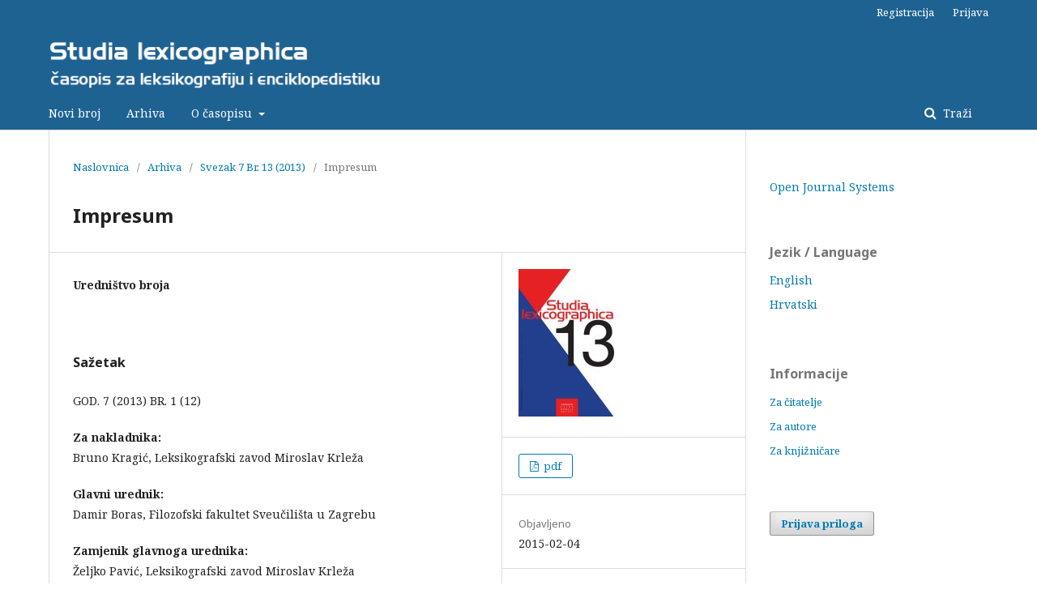

--- FILE ---
content_type: text/html; charset=utf-8
request_url: https://studialexicographica.lzmk.hr/sl/article/view/129
body_size: 5684
content:
	<!DOCTYPE html>
<html lang="hr-HR" xml:lang="hr-HR">
<head>
	<meta charset="utf-8">
	<meta name="viewport" content="width=device-width, initial-scale=1.0">
	<title>
		Impresum
							| Studia lexicographica
			</title>

	
<link rel="icon" href="https://studialexicographica.lzmk.hr/public/journals/1/favicon_hr_HR.png">
<meta name="generator" content="Open Journal Systems 3.2.1.2">
<link rel="schema.DC" href="http://purl.org/dc/elements/1.1/" />
<meta name="DC.Creator.PersonalName" content="Uredništvo broja"/>
<meta name="DC.Date.created" scheme="ISO8601" content="2015-02-04"/>
<meta name="DC.Date.dateSubmitted" scheme="ISO8601" content="2018-10-30"/>
<meta name="DC.Date.issued" scheme="ISO8601" content="2015-02-04"/>
<meta name="DC.Date.modified" scheme="ISO8601" content="2023-07-11"/>
<meta name="DC.Description" xml:lang="en" content="GOD. 7 (2013) BR. 1 (12)
Publisher: Bruno Kragić, The Miroslav Krleža Institute of Lexicography
Editor-in-Chief: Damir Boras, University of Zagreb, Faculty of Humanities and Social Sciences, Zagreb
Assistant Editor: Željko Pavić, The Miroslav Krleža Institute of Lexicography, Zagreb
Editorial Board: Irina Deretić, University of Belgrade, Faculty of Philosophy Zdenko Jecić, The Miroslav Krleža Institute of Lexicography, Zagreb Stipe Kutleša, Institut of Philosophy, Zagreb Janko Lozar, University of Ljubljana, Faculty of Arts Nives Mikelić Preradović, University of Zagreb, Faculty of Humanities and Social Sciences, Zagreb Slaven Ravlić, University of Zagreb, Faculty of Law, The Miroslav Krleža Institute of Lexicography, Zagreb Hrvoje Stančić, University of Zagreb, Faculty of Humanities and Social Sciences, Zagreb Goran Sunajko, The Miroslav Krleža Institute of Lexicography, Zagreb Richard Wisser, Johannes Gutenberg-Universität, Mainz
Lexicographic Advisory Board: Vlaho Bogišić, The Miroslav Krleža Institute of Lexicography, Zagreb Davor Kapetanić, University of Washington, Seattle Trpimir Macan, The Miroslav Krleža Institute of Lexicography, Zagreb Antun Vujić, The Miroslav Krleža Institute of Lexicography, Zagreb
Managing Editor: Tea Rogić Musa
Published twice a year
Language Editing and Proof Reading: Ivana Jović, Iva Klobučar Srbić
Translation Damir Martić
Graphic Design and Layout: Ivo Horvat
Cover Design: Dubravka Rakoci
Izrada UDK / UDC: Jelica Leščić
Godina izdanja: 2014.
Address of the Editorial Board: The Miroslav Krleža Institute of Lexicography Frankopanska 26, 10 000 Zagreb, Croatia Tel: +385 1 48 00 300, Tel./Faks: +385 1 4800 399 E-mail: studia_lexicographica@lzmk.hr Web: http://www.lzmk.hr"/>
<meta name="DC.Description" xml:lang="hr" content="GOD. 7 (2013) BR. 1 (12)
Za nakladnika: Bruno Kragić, Leksikografski zavod Miroslav Krleža
Glavni urednik: Damir Boras, Filozofski fakultet Sveučilišta u Zagrebu
Zamjenik glavnoga urednika: Željko Pavić, Leksikografski zavod Miroslav Krleža
Uredništvo: Irina Deretić, Filozofski fakultet Univerziteta u Beogradu Zdenko Jecić, Leksikografski zavod Miroslav Krleža Stipe Kutleša, Institut za filozofiju Janko Lozar, Filozofska fakulteta Univerze v Ljubljani Nives Mikelić Preradović, Filozofski fakultet Sveučilišta u Zagrebu Slaven Ravlić, Pravni fakultet Sveučilišta u Zagrebu, Leksikografski zavod Miroslav Krleža Hrvoje Stančić, Filozofski fakultet Sveučilišta u Zagrebu Goran Sunajko, Leksikografski zavod Miroslav Krleža Richard Wisser, Sveučilište Johannes Gutenberg u Mainzu
Leksikografski savjet: Vlaho Bogišić, Leksikografski zavod Miroslav Krleža Davor Kapetanić, Sveučilište Washington u Seattleu Trpimir Macan, Leksikografski zavod Miroslav Krleža Antun Vujić, Leksikografski zavod Miroslav Krleža
Izvršna urednica: Tea Rogić Musa
Izlazi dva puta godišnje
Jezično uređivanje i korektura: Ivana Jović, Iva Klobučar Srbić
Prijevod Damir Martić
Oblikovanje i prijelom: Ivo Horvat
Dizajn korica: Dubravka Rakoci
Izrada UDK / UDC: Jelica Leščić
Godina izdanja: 2014.
Adresa uredništva: Leksikografski zavod Miroslav Krleža Frankopanska 26, 10 000 Zagreb, Hrvatska Tel: +385 1 48 00 300, Tel./Faks: +385 1 4800 399 E-mail: studia_lexicographica@lzmk.hr Web: http://www.lzmk.hr"/>
<meta name="DC.Format" scheme="IMT" content="application/pdf"/>
<meta name="DC.Identifier" content="129"/>
<meta name="DC.Identifier.URI" content="https://studialexicographica.lzmk.hr/sl/article/view/129"/>
<meta name="DC.Language" scheme="ISO639-1" content="hr"/>
<meta name="DC.Rights" content="(c) 2013 Studia lexicographica"/>
<meta name="DC.Rights" content="https://creativecommons.org/licenses/by-sa/3.0/"/>
<meta name="DC.Source" content="Studia lexicographica"/>
<meta name="DC.Source.ISSN" content="2459-5578"/>
<meta name="DC.Source.Issue" content="13"/>
<meta name="DC.Source.Volume" content="7"/>
<meta name="DC.Source.URI" content="https://studialexicographica.lzmk.hr/sl"/>
<meta name="DC.Title" content="Impresum"/>
<meta name="DC.Title.Alternative" xml:lang="en" content="Impressum"/>
<meta name="DC.Type" content="Text.Serial.Journal"/>
<meta name="DC.Type.articleType" content="Impresum"/>
<meta name="gs_meta_revision" content="1.1"/>
<meta name="citation_journal_title" content="Studia lexicographica"/>
<meta name="citation_journal_abbrev" content="sl"/>
<meta name="citation_issn" content="2459-5578"/> 
<meta name="citation_author" content="Uredništvo broja"/>
<meta name="citation_title" content="Impresum"/>
<meta name="citation_language" content="hr"/>
<meta name="citation_date" content="2013"/>
<meta name="citation_volume" content="7"/>
<meta name="citation_issue" content="13"/>
<meta name="citation_abstract_html_url" content="https://studialexicographica.lzmk.hr/sl/article/view/129"/>
<meta name="citation_pdf_url" content="https://studialexicographica.lzmk.hr/sl/article/download/129/390"/>
	<link rel="stylesheet" href="https://studialexicographica.lzmk.hr/sl/$$$call$$$/page/page/css?name=stylesheet" type="text/css" /><link rel="stylesheet" href="//fonts.googleapis.com/css?family=Noto+Sans:400,400i,700,700i|Noto+Serif:400,400i,700,700i" type="text/css" /><link rel="stylesheet" href="https://cdnjs.cloudflare.com/ajax/libs/font-awesome/4.7.0/css/font-awesome.css?v=3.2.1.2" type="text/css" /><link rel="stylesheet" href="https://studialexicographica.lzmk.hr/plugins/generic/orcidProfile/css/orcidProfile.css?v=3.2.1.2" type="text/css" /><link rel="stylesheet" href="https://studialexicographica.lzmk.hr/public/journals/1/styleSheet.css?v=3.2.1.2" type="text/css" />
</head>
<body class="pkp_page_article pkp_op_view has_site_logo" dir="ltr">

	<div class="pkp_structure_page">

				<header class="pkp_structure_head" id="headerNavigationContainer" role="banner">
						 <nav class="cmp_skip_to_content" aria-label="##navigation.skip.description##">
	<a href="#pkp_content_main">##navigation.skip.main##</a>
	<a href="#siteNav">##navigation.skip.nav##</a>
		<a href="#pkp_content_footer">##navigation.skip.footer##</a>
</nav>

			<div class="pkp_head_wrapper">

				<div class="pkp_site_name_wrapper">
					<button class="pkp_site_nav_toggle">
						<span>Open Menu</span>
					</button>
										<div class="pkp_site_name">
																<a href="						https://studialexicographica.lzmk.hr/sl/index
					" class="is_img">
							<img src="https://studialexicographica.lzmk.hr/public/journals/1/pageHeaderLogoImage_hr_HR.png" width="439" height="83" alt="Studia lexicographica" />
						</a>
										</div>
				</div>

				
				<nav class="pkp_site_nav_menu" aria-label="##common.navigation.site##">
					<a id="siteNav"></a>
					<div class="pkp_navigation_primary_row">
						<div class="pkp_navigation_primary_wrapper">
																				<ul id="navigationPrimary" class="pkp_navigation_primary pkp_nav_list">
								<li class="">
				<a href="https://studialexicographica.lzmk.hr/sl/issue/current">
					Novi broj
				</a>
							</li>
								<li class="">
				<a href="https://studialexicographica.lzmk.hr/sl/issue/archive">
					Arhiva
				</a>
							</li>
															<li class="">
				<a href="https://studialexicographica.lzmk.hr/sl/about">
					O časopisu
				</a>
									<ul>
																					<li class="">
									<a href="https://studialexicographica.lzmk.hr/sl/about">
										Uređivačka politika
									</a>
								</li>
																												<li class="">
									<a href="https://studialexicographica.lzmk.hr/sl/about/editorialTeam">
										Časopis uređuju
									</a>
								</li>
																												<li class="">
									<a href="https://studialexicographica.lzmk.hr/sl/Peerreviewprocess">
										Recenzijski postupak
									</a>
								</li>
																												<li class="">
									<a href="https://studialexicographica.lzmk.hr/sl/Publicationethicsandpublicationmalpractisestatement">
										Etika objavljivanja i zloupotreba
									</a>
								</li>
																												<li class="">
									<a href="https://studialexicographica.lzmk.hr/sl/about/submissions">
										Uvjeti za predaju priloga
									</a>
								</li>
																												<li class="">
									<a href="https://studialexicographica.lzmk.hr/sl/Copyrightnotice">
										Autorska prava
									</a>
								</li>
																												<li class="">
									<a href="https://studialexicographica.lzmk.hr/sl/about/privacy">
										Izjava o privatnosti
									</a>
								</li>
																												<li class="">
									<a href="https://studialexicographica.lzmk.hr/sl/about/contact">
										Kontakt
									</a>
								</li>
																		</ul>
							</li>
			</ul>

				

																									
	<form class="pkp_search pkp_search_desktop" action="https://studialexicographica.lzmk.hr/sl/search/search" method="get" role="search" aria-label="##submission.search##">
		<input type="hidden" name="csrfToken" value="1770c8be4421b2f5ec0b91383bcab80f">
				
			<input name="query" value="" type="text" aria-label="##common.searchQuery##">
		

		<button type="submit">
			Traži
		</button>
		<div class="search_controls" aria-hidden="true">
			<a href="https://studialexicographica.lzmk.hr/sl/search/search" class="headerSearchPrompt search_prompt" aria-hidden="true">
				Traži
			</a>
			<a href="#" class="search_cancel headerSearchCancel" aria-hidden="true"></a>
			<span class="search_loading" aria-hidden="true"></span>
		</div>
	</form>
													</div>
					</div>
					<div class="pkp_navigation_user_wrapper" id="navigationUserWrapper">
							<ul id="navigationUser" class="pkp_navigation_user pkp_nav_list">
								<li class="profile">
				<a href="https://studialexicographica.lzmk.hr/sl/user/register">
					Registracija
				</a>
							</li>
								<li class="profile">
				<a href="https://studialexicographica.lzmk.hr/sl/login">
					Prijava
				</a>
							</li>
										</ul>

					</div>
																			
	<form class="pkp_search pkp_search_mobile" action="https://studialexicographica.lzmk.hr/sl/search/search" method="get" role="search" aria-label="##submission.search##">
		<input type="hidden" name="csrfToken" value="1770c8be4421b2f5ec0b91383bcab80f">
				
			<input name="query" value="" type="text" aria-label="##common.searchQuery##">
		

		<button type="submit">
			Traži
		</button>
		<div class="search_controls" aria-hidden="true">
			<a href="https://studialexicographica.lzmk.hr/sl/search/search" class="headerSearchPrompt search_prompt" aria-hidden="true">
				Traži
			</a>
			<a href="#" class="search_cancel headerSearchCancel" aria-hidden="true"></a>
			<span class="search_loading" aria-hidden="true"></span>
		</div>
	</form>
									</nav>
			</div><!-- .pkp_head_wrapper -->
		</header><!-- .pkp_structure_head -->

						<div class="pkp_structure_content has_sidebar">
			<div class="pkp_structure_main" role="main">
				<a id="pkp_content_main"></a>

<div class="page page_article">
			<nav class="cmp_breadcrumbs" role="navigation" aria-label="##navigation.breadcrumbLabel##">
	<ol>
		<li>
			<a href="https://studialexicographica.lzmk.hr/sl/index">
				Naslovnica
			</a>
			<span class="separator">/</span>
		</li>
		<li>
			<a href="https://studialexicographica.lzmk.hr/sl/issue/archive">
				Arhiva
			</a>
			<span class="separator">/</span>
		</li>
					<li>
				<a href="https://studialexicographica.lzmk.hr/sl/issue/view/11">
					Svezak 7 Br. 13 (2013)
				</a>
				<span class="separator">/</span>
			</li>
				<li class="current" aria-current="page">
			<span aria-current="page">
									Impresum
							</span>
		</li>
	</ol>
</nav>
	
			<article class="obj_article_details">

			<h1 class="page_title">
		Impresum
	</h1>
	
	<div class="row">
		<div class="main_entry">

							<section class="item authors">
					<h2 class="pkp_screen_reader">Autor(i)</h2>
					<ul class="authors">
											<li>
							<span class="name">
								Uredništvo broja
							</span>
																				</li>
										</ul>
				</section>
			
																					
						
										<section class="item abstract">
					<h2 class="label">Sažetak</h2>
					<p>GOD. 7 (2013) BR. 1 (12)</p>
<p><strong>Za nakladnika:</strong><br> Bruno Kragić, Leksikografski zavod Miroslav Krleža</p>
<p><strong>Glavni urednik:</strong><br> Damir Boras, Filozofski fakultet Sveučilišta u Zagrebu</p>
<p><strong>Zamjenik glavnoga urednika:</strong><br> Željko Pavić, Leksikografski zavod Miroslav Krleža</p>
<p><strong>Uredništvo:</strong><br> Irina Deretić, Filozofski fakultet Univerziteta u Beogradu<br> Zdenko Jecić, Leksikografski zavod Miroslav Krleža<br> Stipe Kutleša, Institut za filozofiju<br> Janko Lozar, Filozofska fakulteta Univerze v Ljubljani<br> Nives Mikelić Preradović, Filozofski fakultet Sveučilišta u Zagrebu<br> Slaven Ravlić, Pravni fakultet Sveučilišta u Zagrebu, Leksikografski zavod Miroslav Krleža<br> Hrvoje Stančić, Filozofski fakultet Sveučilišta u Zagrebu<br> Goran Sunajko, Leksikografski zavod Miroslav Krleža<br> Richard Wisser, Sveučilište Johannes Gutenberg u Mainzu</p>
<p><strong>Leksikografski savjet:</strong><br> Vlaho Bogišić, Leksikografski zavod Miroslav Krleža<br> Davor Kapetanić, Sveučilište Washington u Seattleu<br> Trpimir Macan, Leksikografski zavod Miroslav Krleža<br> Antun Vujić, Leksikografski zavod Miroslav Krleža</p>
<p><strong>Izvršna urednica:</strong> Tea Rogić Musa</p>
<p><strong>Izlazi dva puta godišnje</strong></p>
<p><strong>Jezično uređivanje i korektura:</strong> Ivana Jović, Iva Klobučar Srbić</p>
<p><strong>Prijevod</strong> Damir Martić</p>
<p><strong>Oblikovanje i prijelom:</strong> Ivo Horvat</p>
<p><strong>Dizajn korica:</strong> Dubravka Rakoci</p>
<p><strong>Izrada UDK / UDC:</strong> Jelica Leščić</p>
<p><strong>Godina izdanja:</strong> 2014.</p>
<p><strong>Adresa uredništva:</strong><br> Leksikografski zavod Miroslav Krleža<br> Frankopanska 26, 10 000 Zagreb, Hrvatska<br> Tel: +385 1 48 00 300, Tel./Faks: +385 1 4800 399<br> E-mail: studia_lexicographica@lzmk.hr<br> Web: http://www.lzmk.hr</p>
				</section>
			
			

																			
						
		</div><!-- .main_entry -->

		<div class="entry_details">

										<div class="item cover_image">
					<div class="sub_item">
													<a href="https://studialexicographica.lzmk.hr/sl/issue/view/11">
								<img src="https://studialexicographica.lzmk.hr/public/journals/1/cover_issue_11_en_US.jpg" alt="">
							</a>
											</div>
				</div>
			
										<div class="item galleys">
					<h2 class="pkp_screen_reader">
						##submission.downloads##
					</h2>
					<ul class="value galleys_links">
													<li>
								
	
							

<a class="obj_galley_link pdf" href="https://studialexicographica.lzmk.hr/sl/article/view/129/390">

		
	pdf

	</a>
							</li>
											</ul>
				</div>
						
						<div class="item published">
				<section class="sub_item">
					<h2 class="label">
						Objavljeno
					</h2>
					<div class="value">
																			<span>2015-02-04</span>
																	</div>
				</section>
							</div>
			
						
										<div class="item issue">

											<section class="sub_item">
							<h2 class="label">
								Broj časopisa
							</h2>
							<div class="value">
								<a class="title" href="https://studialexicographica.lzmk.hr/sl/issue/view/11">
									Svezak 7 Br. 13 (2013)
								</a>
							</div>
						</section>
					
											<section class="sub_item">
							<h2 class="label">
								Rubrika
							</h2>
							<div class="value">
								Impresum
							</div>
						</section>
									</div>
			
															
										<div class="item copyright">
					<h2 class="label">
						Autorska prava
					</h2>
																										<p>(c) 2013 Studia lexicographica</p>
														 
																<p>Autori zadržavaju autorska prava za radove objavljene u časopisu, no svojim pristankom na objavljivanje daju časopisu pravo prvoga objavljivanja u tiskanom te elektroničkom formatu. Radovi objavljeni u časopisu licencirani su pod licencijom Creative Commons: Imenovanje (CC-BY). Uz prikladno navođenje izvora, radovi se smiju umnožavati, distribuirati, priopćavati javnosti i prerađivati te koristiti u znanstvene, obrazovne i druge svrhe, uz obavezno navođenje autorstva i izvora. Pravno objašnjenje licencije dostupno je na: <a href="https://creativecommons.org/licenses/by/4.0/legalcode.hr">https://creativecommons.org/licenses/by/4.0/legalcode.hr</a>. U slučaju preuzimanja priloga iz drugog izvora autori su sami dužni osigurati dopuštenje te snose odgovornost u slučaju povrede autorskih prava.</p>
				</div>
			
			

		</div><!-- .entry_details -->
	</div><!-- .row -->

</article>

	

</div><!-- .page -->

	</div><!-- pkp_structure_main -->

									<div class="pkp_structure_sidebar left" role="complementary" aria-label="##common.navigation.sidebar##">
				<div class="pkp_block block_developed_by">
	<h2 class="pkp_screen_reader">
		##plugins.block.developedBy.blockTitle##
	</h2>

	<div class="content">
		<a href="http://pkp.sfu.ca/ojs/">
			Open Journal Systems
		</a>
	</div>
</div>
<div class="pkp_block block_language">
	<h2 class="title">
		Jezik / Language
	</h2>

	<div class="content">
		<ul>
							<li class="locale_en_US" lang="en-US">
					<a href="https://studialexicographica.lzmk.hr/sl/user/setLocale/en_US?source=%2Fsl%2Farticle%2Fview%2F129">
						English
					</a>
				</li>
							<li class="locale_hr_HR current" lang="hr-HR">
					<a href="https://studialexicographica.lzmk.hr/sl/user/setLocale/hr_HR?source=%2Fsl%2Farticle%2Fview%2F129">
						Hrvatski
					</a>
				</li>
					</ul>
	</div>
</div><!-- .block_language -->
<div class="pkp_block block_information">
	<h2 class="title">Informacije</h2>
	<div class="content">
		<ul>
							<li>
					<a href="https://studialexicographica.lzmk.hr/sl/information/readers">
						Za čitatelje
					</a>
				</li>
										<li>
					<a href="https://studialexicographica.lzmk.hr/sl/information/authors">
						Za autore
					</a>
				</li>
										<li>
					<a href="https://studialexicographica.lzmk.hr/sl/information/librarians">
						Za knjižničare
					</a>
				</li>
					</ul>
	</div>
</div>
<div class="pkp_block block_make_submission">
	<h2 class="pkp_screen_reader">
		Prijava priloga
	</h2>

	<div class="content">
		<a class="block_make_submission_link" href="https://studialexicographica.lzmk.hr/sl/about/submissions">
			Prijava priloga
		</a>
	</div>
</div>

			</div><!-- pkp_sidebar.left -->
			</div><!-- pkp_structure_content -->

<div class="pkp_structure_footer_wrapper" role="contentinfo">
	<a id="pkp_content_footer"></a>

	<div class="pkp_structure_footer">

					<div class="pkp_footer_content">
				<p><a title="Hrvatski arhiv weba" href="http://haw.nsk.hr/publikacija/6143/studia-lexicographica" target="_blank" rel="noopener"><img src="http://studialexicographica.lzmk.hr/public/site/images/cvijeta/Hrvatski_arhiv_weba2.jpg" /></a><a title="Digitalna NSK" href="https://digitalna.nsk.hr/pb/?object=info&amp;id=580838" target="_blank" rel="noopener"> <img src="http://studialexicographica.lzmk.hr/public/site/images/cvijeta/dknjiga-logo-02.jpg" /></a> <a href="https://doaj.org/toc/2459-5578?source=%7B%22query%22%3A%7B%22filtered%22%3A%7B%22filter%22%3A%7B%22bool%22%3A%7B%22must%22%3A%5B%7B%22terms%22%3A%7B%22index.issn.exact%22%3A%5B%221846-6745%22%2C%222459-5578%22%5D%7D%7D%2C%7B%22term%22%3A%7B%22_type%22%3A%22article%22%7D%7D%5D%7D%7D%2C%22query%22%3A%7B%22match_all%22%3A%7B%7D%7D%7D%7D%2C%22from%22%3A0%2C%22size%22%3A100%7D" target="_blank" rel="noopener"><img src="http://studialexicographica.lzmk.hr/public/site/images/cvijeta/DOAJ_logo1.jpg" /></a> <a href="https://hrcak.srce.hr/studialexicographica" target="_blank" rel="noopener"><img src="https://studialexicographica.lzmk.hr/public/site/images/cvijeta/usluga--hrak-horizontalno-mala.png" width="250" height="84" /></a></p>
<p>Leksikografski zavod Miroslav Krleža u Zagrebu<br />Studia lexicographica (Online)<br />ISSN 2459-5578 (online)<br />ISSN 1846-6745 (print)<br />UDK 81'374<br />https://doi.org/10.33604/sl</p>
<p><a href="https://creativecommons.org/licenses/by/4.0/deed.hr" target="_blank" rel="license noopener"><img style="border-width: 0; float: left; margin-right: 10px;" src="https://i.creativecommons.org/l/by/4.0/88x31.png" alt="Creative Commons License" /></a> Ovo je djelo dano na korištenje pod licencijom <a href="https://creativecommons.org/licenses/by/4.0/deed.hr" target="_blank" rel="license noopener">Creative Commons Imenovanje 4.0 međunarodna</a>.</p>
			</div>
		
		<div class="pkp_brand_footer" role="complementary">
			<a href="https://studialexicographica.lzmk.hr/sl/about/aboutThisPublishingSystem">
				<img alt="O OJS-u" src="https://studialexicographica.lzmk.hr/templates/images/ojs_brand.png">
			</a>
		</div>
	</div>
</div><!-- pkp_structure_footer_wrapper -->

</div><!-- pkp_structure_page -->

<script src="//ajax.googleapis.com/ajax/libs/jquery/3.3.1/jquery.min.js?v=3.2.1.2" type="text/javascript"></script><script src="//ajax.googleapis.com/ajax/libs/jqueryui/1.12.0/jquery-ui.min.js?v=3.2.1.2" type="text/javascript"></script><script src="https://studialexicographica.lzmk.hr/lib/pkp/js/lib/jquery/plugins/jquery.tag-it.js?v=3.2.1.2" type="text/javascript"></script><script src="https://studialexicographica.lzmk.hr/plugins/themes/default/js/lib/popper/popper.js?v=3.2.1.2" type="text/javascript"></script><script src="https://studialexicographica.lzmk.hr/plugins/themes/default/js/lib/bootstrap/util.js?v=3.2.1.2" type="text/javascript"></script><script src="https://studialexicographica.lzmk.hr/plugins/themes/default/js/lib/bootstrap/dropdown.js?v=3.2.1.2" type="text/javascript"></script><script src="https://studialexicographica.lzmk.hr/plugins/themes/default/js/main.js?v=3.2.1.2" type="text/javascript"></script>


</body>
</html>


--- FILE ---
content_type: text/css
request_url: https://studialexicographica.lzmk.hr/public/journals/1/styleSheet.css?v=3.2.1.2
body_size: 56
content:
.entry_details .copyright p:last-child{ display:none
} 